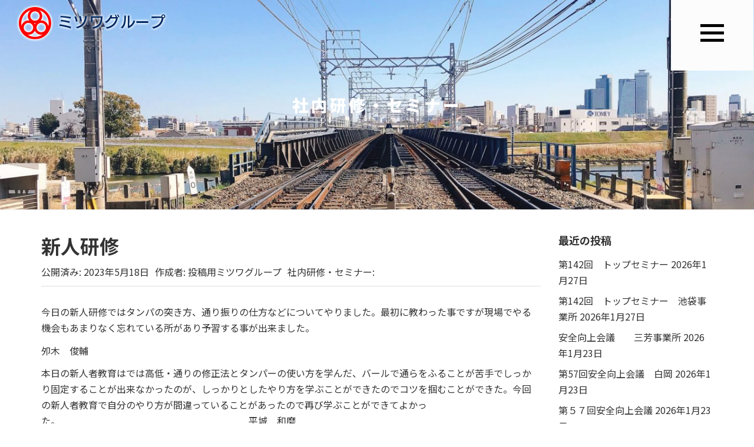

--- FILE ---
content_type: text/html; charset=UTF-8
request_url: https://mitsuwagroup-recruit.com/seminer/%E6%96%B0%E4%BA%BA%E7%A0%94%E4%BF%AE-3/
body_size: 8146
content:
<!DOCTYPE html>
<html lang="ja"
	prefix="og: https://ogp.me/ns#" >

<head prefix="og: http://ogp.me/ns# fb: http://ogp.me/ns/fb# article: http://ogp.me/ns/article#">
	<!-- Global site tag (gtag.js) - Google Analytics -->
	<script async src="https://www.googletagmanager.com/gtag/js?id=UA-133300707-2"></script>
	<script>
		window.dataLayer = window.dataLayer || [];

		function gtag() {
			dataLayer.push(arguments);
		}
		gtag('js', new Date());

		gtag('config', 'UA-133300707-2');
	</script>

	<meta charset="UTF-8">
	<meta name="viewport" content="width=device-width, initial-scale=1.0, maximum-scale=1.0, user-scalable=0" />
	<link rel="pingback" href="https://mitsuwagroup-recruit.com/mitsuwa_recruit/xmlrpc.php" />
	<!--[if lt IE 9]>
	<script src="https://mitsuwagroup-recruit.com/mitsuwa_recruit/wp-content/themes/habakiri/js/html5shiv.min.js"></script>
	<![endif]-->
	<link href="https://fonts.googleapis.com/css?family=Noto+Sans+JP:400,500,700,900" rel="stylesheet">
	<title>新人研修 | ミツワグループ採用特設サイト</title>

		<!-- All in One SEO 4.1.2.3 -->
		<link rel="canonical" href="https://mitsuwagroup-recruit.com/seminer/%e6%96%b0%e4%ba%ba%e7%a0%94%e4%bf%ae-3/" />
		<meta property="og:site_name" content="ミツワグループ採用特設サイト | 関東の軌道工・整備工・建設機械オペレーター正社員募集" />
		<meta property="og:type" content="article" />
		<meta property="og:title" content="新人研修 | ミツワグループ採用特設サイト" />
		<meta property="og:url" content="https://mitsuwagroup-recruit.com/seminer/%e6%96%b0%e4%ba%ba%e7%a0%94%e4%bf%ae-3/" />
		<meta property="article:published_time" content="2023-05-18T06:56:00Z" />
		<meta property="article:modified_time" content="2023-05-18T06:56:00Z" />
		<meta name="twitter:card" content="summary" />
		<meta name="twitter:domain" content="mitsuwagroup-recruit.com" />
		<meta name="twitter:title" content="新人研修 | ミツワグループ採用特設サイト" />
		<script type="application/ld+json" class="aioseo-schema">
			{"@context":"https:\/\/schema.org","@graph":[{"@type":"WebSite","@id":"https:\/\/mitsuwagroup-recruit.com\/#website","url":"https:\/\/mitsuwagroup-recruit.com\/","name":"\u30df\u30c4\u30ef\u30b0\u30eb\u30fc\u30d7\u63a1\u7528\u7279\u8a2d\u30b5\u30a4\u30c8","description":"\u95a2\u6771\u306e\u8ecc\u9053\u5de5\u30fb\u6574\u5099\u5de5\u30fb\u5efa\u8a2d\u6a5f\u68b0\u30aa\u30da\u30ec\u30fc\u30bf\u30fc\u6b63\u793e\u54e1\u52df\u96c6","publisher":{"@id":"https:\/\/mitsuwagroup-recruit.com\/#organization"}},{"@type":"Organization","@id":"https:\/\/mitsuwagroup-recruit.com\/#organization","name":"\u30df\u30c4\u30ef\u30b0\u30eb\u30fc\u30d7\u63a1\u7528\u7279\u8a2d\u30b5\u30a4\u30c8","url":"https:\/\/mitsuwagroup-recruit.com\/"},{"@type":"BreadcrumbList","@id":"https:\/\/mitsuwagroup-recruit.com\/seminer\/%e6%96%b0%e4%ba%ba%e7%a0%94%e4%bf%ae-3\/#breadcrumblist","itemListElement":[{"@type":"ListItem","@id":"https:\/\/mitsuwagroup-recruit.com\/#listItem","position":"1","item":{"@type":"WebPage","@id":"https:\/\/mitsuwagroup-recruit.com\/","name":"\u30db\u30fc\u30e0","description":"\u95a2\u6771\u5168\u57df\u306e\u8ecc\u9053\u5de5\u4e8b\u3092\u62c5\u3046\u5171\u7acb\u5efa\u8a2d\u30fb\u7dad\u65b0\u5efa\u8a2d\u30fb\u9ad8\u5d0e\u5efa\u8a2d\u30fb\u30df\u30c4\u30ef\u30a8\u30f3\u30b8\u30cb\u30a2\u30ea\u30f3\u30b0\u306e\uff14\u793e\u304b\u3089\u306a\u308b\u30df\u30c4\u30ef\u30b0\u30eb\u30fc\u30d7\u63a1\u7528\u7279\u8a2d\u30b5\u30a4\u30c8\u3002\u672a\u7d4c\u9a13\u8005\u3082\u5b89\u5fc3\u3067\u304d\u308b\u5145\u5b9f\u306e\u798f\u5229\u539a\u751f\u3084\u624b\u539a\u3044\u7814\u4fee\u5236\u5ea6\u3002\u793e\u54e1\u30a2\u30f3\u30b1\u30fc\u30c8\u3084\u30a4\u30f3\u30bf\u30d3\u30e5\u30fc\u3067\u73fe\u5834\u306e\u751f\u306e\u58f0\u3092\u805e\u3044\u3066\u304f\u3060\u3055\u3044\u3002","url":"https:\/\/mitsuwagroup-recruit.com\/"},"nextItem":"https:\/\/mitsuwagroup-recruit.com\/seminer\/%e6%96%b0%e4%ba%ba%e7%a0%94%e4%bf%ae-3\/#listItem"},{"@type":"ListItem","@id":"https:\/\/mitsuwagroup-recruit.com\/seminer\/%e6%96%b0%e4%ba%ba%e7%a0%94%e4%bf%ae-3\/#listItem","position":"2","item":{"@type":"WebPage","@id":"https:\/\/mitsuwagroup-recruit.com\/seminer\/%e6%96%b0%e4%ba%ba%e7%a0%94%e4%bf%ae-3\/","name":"\u65b0\u4eba\u7814\u4fee","url":"https:\/\/mitsuwagroup-recruit.com\/seminer\/%e6%96%b0%e4%ba%ba%e7%a0%94%e4%bf%ae-3\/"},"previousItem":"https:\/\/mitsuwagroup-recruit.com\/#listItem"}]},{"@type":"Person","@id":"https:\/\/mitsuwagroup-recruit.com\/author\/mitsuwa_toukou\/#author","url":"https:\/\/mitsuwagroup-recruit.com\/author\/mitsuwa_toukou\/","name":"\u6295\u7a3f\u7528\u30df\u30c4\u30ef\u30b0\u30eb\u30fc\u30d7"},{"@type":"WebPage","@id":"https:\/\/mitsuwagroup-recruit.com\/seminer\/%e6%96%b0%e4%ba%ba%e7%a0%94%e4%bf%ae-3\/#webpage","url":"https:\/\/mitsuwagroup-recruit.com\/seminer\/%e6%96%b0%e4%ba%ba%e7%a0%94%e4%bf%ae-3\/","name":"\u65b0\u4eba\u7814\u4fee | \u30df\u30c4\u30ef\u30b0\u30eb\u30fc\u30d7\u63a1\u7528\u7279\u8a2d\u30b5\u30a4\u30c8","inLanguage":"ja","isPartOf":{"@id":"https:\/\/mitsuwagroup-recruit.com\/#website"},"breadcrumb":{"@id":"https:\/\/mitsuwagroup-recruit.com\/seminer\/%e6%96%b0%e4%ba%ba%e7%a0%94%e4%bf%ae-3\/#breadcrumblist"},"author":"https:\/\/mitsuwagroup-recruit.com\/seminer\/%e6%96%b0%e4%ba%ba%e7%a0%94%e4%bf%ae-3\/#author","creator":"https:\/\/mitsuwagroup-recruit.com\/seminer\/%e6%96%b0%e4%ba%ba%e7%a0%94%e4%bf%ae-3\/#author","datePublished":"2023-05-18T06:56:00+09:00","dateModified":"2023-05-18T06:56:00+09:00"}]}
		</script>
		<!-- All in One SEO -->

<link rel='dns-prefetch' href='//s.w.org' />
<link rel="alternate" type="application/rss+xml" title="ミツワグループ採用特設サイト &raquo; フィード" href="https://mitsuwagroup-recruit.com/feed/" />
<link rel="alternate" type="application/rss+xml" title="ミツワグループ採用特設サイト &raquo; コメントフィード" href="https://mitsuwagroup-recruit.com/comments/feed/" />
		<script type="text/javascript">
			window._wpemojiSettings = {"baseUrl":"https:\/\/s.w.org\/images\/core\/emoji\/13.1.0\/72x72\/","ext":".png","svgUrl":"https:\/\/s.w.org\/images\/core\/emoji\/13.1.0\/svg\/","svgExt":".svg","source":{"concatemoji":"https:\/\/mitsuwagroup-recruit.com\/mitsuwa_recruit\/wp-includes\/js\/wp-emoji-release.min.js?ver=5.8.12"}};
			!function(e,a,t){var n,r,o,i=a.createElement("canvas"),p=i.getContext&&i.getContext("2d");function s(e,t){var a=String.fromCharCode;p.clearRect(0,0,i.width,i.height),p.fillText(a.apply(this,e),0,0);e=i.toDataURL();return p.clearRect(0,0,i.width,i.height),p.fillText(a.apply(this,t),0,0),e===i.toDataURL()}function c(e){var t=a.createElement("script");t.src=e,t.defer=t.type="text/javascript",a.getElementsByTagName("head")[0].appendChild(t)}for(o=Array("flag","emoji"),t.supports={everything:!0,everythingExceptFlag:!0},r=0;r<o.length;r++)t.supports[o[r]]=function(e){if(!p||!p.fillText)return!1;switch(p.textBaseline="top",p.font="600 32px Arial",e){case"flag":return s([127987,65039,8205,9895,65039],[127987,65039,8203,9895,65039])?!1:!s([55356,56826,55356,56819],[55356,56826,8203,55356,56819])&&!s([55356,57332,56128,56423,56128,56418,56128,56421,56128,56430,56128,56423,56128,56447],[55356,57332,8203,56128,56423,8203,56128,56418,8203,56128,56421,8203,56128,56430,8203,56128,56423,8203,56128,56447]);case"emoji":return!s([10084,65039,8205,55357,56613],[10084,65039,8203,55357,56613])}return!1}(o[r]),t.supports.everything=t.supports.everything&&t.supports[o[r]],"flag"!==o[r]&&(t.supports.everythingExceptFlag=t.supports.everythingExceptFlag&&t.supports[o[r]]);t.supports.everythingExceptFlag=t.supports.everythingExceptFlag&&!t.supports.flag,t.DOMReady=!1,t.readyCallback=function(){t.DOMReady=!0},t.supports.everything||(n=function(){t.readyCallback()},a.addEventListener?(a.addEventListener("DOMContentLoaded",n,!1),e.addEventListener("load",n,!1)):(e.attachEvent("onload",n),a.attachEvent("onreadystatechange",function(){"complete"===a.readyState&&t.readyCallback()})),(n=t.source||{}).concatemoji?c(n.concatemoji):n.wpemoji&&n.twemoji&&(c(n.twemoji),c(n.wpemoji)))}(window,document,window._wpemojiSettings);
		</script>
		<style type="text/css">
img.wp-smiley,
img.emoji {
	display: inline !important;
	border: none !important;
	box-shadow: none !important;
	height: 1em !important;
	width: 1em !important;
	margin: 0 .07em !important;
	vertical-align: -0.1em !important;
	background: none !important;
	padding: 0 !important;
}
</style>
	<link rel='stylesheet' id='wp-block-library-css'  href='https://mitsuwagroup-recruit.com/mitsuwa_recruit/wp-includes/css/dist/block-library/style.min.css?ver=5.8.12' type='text/css' media='all' />
<link rel='stylesheet' id='contact-form-7-css'  href='https://mitsuwagroup-recruit.com/mitsuwa_recruit/wp-content/plugins/contact-form-7/includes/css/styles.css?ver=5.4.2' type='text/css' media='all' />
<link rel='stylesheet' id='wpsm_tabs_r-font-awesome-front-css'  href='https://mitsuwagroup-recruit.com/mitsuwa_recruit/wp-content/plugins/tabs-responsive/assets/css/font-awesome/css/font-awesome.min.css?ver=5.8.12' type='text/css' media='all' />
<link rel='stylesheet' id='wpsm_tabs_r_bootstrap-front-css'  href='https://mitsuwagroup-recruit.com/mitsuwa_recruit/wp-content/plugins/tabs-responsive/assets/css/bootstrap-front.css?ver=5.8.12' type='text/css' media='all' />
<link rel='stylesheet' id='wpsm_tabs_r_animate-css'  href='https://mitsuwagroup-recruit.com/mitsuwa_recruit/wp-content/plugins/tabs-responsive/assets/css/animate.css?ver=5.8.12' type='text/css' media='all' />
<link rel='stylesheet' id='parent-style-css'  href='https://mitsuwagroup-recruit.com/mitsuwa_recruit/wp-content/themes/habakiri/style.css?ver=5.8.12' type='text/css' media='all' />
<link rel='stylesheet' id='child-style-css'  href='https://mitsuwagroup-recruit.com/mitsuwa_recruit/wp-content/themes/mitsuwagroup/style.css?ver=5.8.12' type='text/css' media='all' />
<link rel='stylesheet' id='habakiri-assets-css'  href='https://mitsuwagroup-recruit.com/mitsuwa_recruit/wp-content/themes/habakiri/css/assets.min.css?ver=5.8.12' type='text/css' media='all' />
<link rel='stylesheet' id='habakiri-css'  href='https://mitsuwagroup-recruit.com/mitsuwa_recruit/wp-content/themes/habakiri/style.min.css?ver=20190612084721' type='text/css' media='all' />
<link rel='stylesheet' id='mitsuwagroup-css'  href='https://mitsuwagroup-recruit.com/mitsuwa_recruit/wp-content/themes/mitsuwagroup/style.css?ver=20190612084721' type='text/css' media='all' />
<script type='text/javascript' src='https://mitsuwagroup-recruit.com/mitsuwa_recruit/wp-includes/js/jquery/jquery.min.js?ver=3.6.0' id='jquery-core-js'></script>
<script type='text/javascript' src='https://mitsuwagroup-recruit.com/mitsuwa_recruit/wp-includes/js/jquery/jquery-migrate.min.js?ver=3.3.2' id='jquery-migrate-js'></script>
<link rel="https://api.w.org/" href="https://mitsuwagroup-recruit.com/wp-json/" /><link rel="alternate" type="application/json" href="https://mitsuwagroup-recruit.com/wp-json/wp/v2/seminer/13764" /><link rel="EditURI" type="application/rsd+xml" title="RSD" href="https://mitsuwagroup-recruit.com/mitsuwa_recruit/xmlrpc.php?rsd" />
<link rel="wlwmanifest" type="application/wlwmanifest+xml" href="https://mitsuwagroup-recruit.com/mitsuwa_recruit/wp-includes/wlwmanifest.xml" /> 
<meta name="generator" content="WordPress 5.8.12" />
<link rel='shortlink' href='https://mitsuwagroup-recruit.com/?p=13764' />
<link rel="alternate" type="application/json+oembed" href="https://mitsuwagroup-recruit.com/wp-json/oembed/1.0/embed?url=https%3A%2F%2Fmitsuwagroup-recruit.com%2Fseminer%2F%25e6%2596%25b0%25e4%25ba%25ba%25e7%25a0%2594%25e4%25bf%25ae-3%2F" />
<link rel="alternate" type="text/xml+oembed" href="https://mitsuwagroup-recruit.com/wp-json/oembed/1.0/embed?url=https%3A%2F%2Fmitsuwagroup-recruit.com%2Fseminer%2F%25e6%2596%25b0%25e4%25ba%25ba%25e7%25a0%2594%25e4%25bf%25ae-3%2F&#038;format=xml" />
		<style>
		/* Safari 6.1+ (10.0 is the latest version of Safari at this time) */
		@media (max-width: 991px) and (min-color-index: 0) and (-webkit-min-device-pixel-ratio: 0) { @media () {
			display: block !important;
			.header__col {
				width: 100%;
			}
		}}
		</style>
		<style>a{color:#333333}a:focus,a:active,a:hover{color:#ff9800}.site-branding a{color:#000}.responsive-nav a{color:#000;font-size:12px}.responsive-nav a small{color:#777;font-size:10px}.responsive-nav a:hover small,.responsive-nav a:active small,.responsive-nav .current-menu-item small,.responsive-nav .current-menu-ancestor small,.responsive-nav .current-menu-parent small,.responsive-nav .current_page_item small,.responsive-nav .current_page_parent small{color:#777}.responsive-nav .menu>.menu-item>a,.header--transparency.header--fixed--is_scrolled .responsive-nav .menu>.menu-item>a{background-color:transparent;padding:23px 15px}.responsive-nav .menu>.menu-item>a:hover,.responsive-nav .menu>.menu-item>a:active,.responsive-nav .menu>.current-menu-item>a,.responsive-nav .menu>.current-menu-ancestor>a,.responsive-nav .menu>.current-menu-parent>a,.responsive-nav .menu>.current_page_item>a,.responsive-nav .menu>.current_page_parent>a,.header--transparency.header--fixed--is_scrolled .responsive-nav .menu>.menu-item>a:hover,.header--transparency.header--fixed--is_scrolled .responsive-nav .menu>.menu-item>a:active,.header--transparency.header--fixed--is_scrolled .responsive-nav .menu>.current-menu-item>a,.header--transparency.header--fixed--is_scrolled .responsive-nav .menu>.current-menu-ancestor>a,.header--transparency.header--fixed--is_scrolled .responsive-nav .menu>.current-menu-parent>a,.header--transparency.header--fixed--is_scrolled .responsive-nav .menu>.current_page_item>a,.header--transparency.header--fixed--is_scrolled .responsive-nav .menu>.current_page_parent>a{background-color:transparent;color:#337ab7}.responsive-nav .sub-menu a{background-color:#000;color:#777}.responsive-nav .sub-menu a:hover,.responsive-nav .sub-menu a:active,.responsive-nav .sub-menu .current-menu-item a,.responsive-nav .sub-menu .current-menu-ancestor a,.responsive-nav .sub-menu .current-menu-parent a,.responsive-nav .sub-menu .current_page_item a,.responsive-nav .sub-menu .current_page_parent a{background-color:#191919;color:#337ab7}.off-canvas-nav{font-size:12px}.responsive-nav,.header--transparency.header--fixed--is_scrolled .responsive-nav{background-color:transparent}#responsive-btn{background-color:#fcfcfc;border-color:transparent;color:#000000}#responsive-btn:hover{background-color:#fcfcfc;border-color:transparent;color:#ff9800}.habakiri-slider__transparent-layer{background-color:rgba( 255,255,255, 0 )}.habakiri-slider,.habakiri-slider__item{height:800px;overflow:hidden}.page-header{background-color:#222;color:#fff}.pagination>li>a{color:#333333}.pagination>li>span{background-color:#333333;border-color:#333333}.pagination>li>a:focus,.pagination>li>a:hover,.pagination>li>span:focus,.pagination>li>span:hover{color:#ff9800}.header{background-color:#fff}.header--transparency.header--fixed--is_scrolled{background-color:#fff !important}.footer{background-color:#ffffff}.footer-widget-area a{color:#777}.footer-widget-area,.footer-widget-area .widget_calendar #wp-calendar caption{color:#555}.footer-widget-area .widget_calendar #wp-calendar,.footer-widget-area .widget_calendar #wp-calendar *{border-color:#555}</style><link rel="icon" href="https://mitsuwagroup-recruit.com/mitsuwa_recruit/wp-content/uploads/2019/04/cropped-favicon-32x32.jpg" sizes="32x32" />
<link rel="icon" href="https://mitsuwagroup-recruit.com/mitsuwa_recruit/wp-content/uploads/2019/04/cropped-favicon-192x192.jpg" sizes="192x192" />
<link rel="apple-touch-icon" href="https://mitsuwagroup-recruit.com/mitsuwa_recruit/wp-content/uploads/2019/04/cropped-favicon-180x180.jpg" />
<meta name="msapplication-TileImage" content="https://mitsuwagroup-recruit.com/mitsuwa_recruit/wp-content/uploads/2019/04/cropped-favicon-270x270.jpg" />
</head>

<body class="seminer-template-default single single-seminer postid-13764 blog-template-single-right-sidebar">
		<div id="container">
				<header id="header" class="header header--transparency header--fixed">
						<div class="">
				<div class="row header__content">
					<div class="col-xs-10  header__col">
						
<div class="site-branding">
	<h1 class="site-branding__heading">
		<a href="https://mitsuwagroup-recruit.com/" rel="home"><img src="https://mitsuwagroup-recruit.com/mitsuwa_recruit/wp-content/uploads/2020/07/logo02.png" alt="ミツワグループ採用特設サイト" class="site-branding__logo" /></a>	</h1>
<!-- end .site-branding --></div>
						<!-- end .header__col -->
					</div>
					<div class="col-xs-2  header__col global-nav-wrapper clearfix">
						
<nav class="global-nav js-responsive-nav nav--hide" role="navigation">
	<div class="menu-g-nav-container"><ul id="menu-g-nav" class="menu"><li id="menu-item-68" class="menu-item menu-item-type-post_type menu-item-object-page menu-item-home menu-item-68"><a href="https://mitsuwagroup-recruit.com/">トップページ</a></li>
<li id="menu-item-711" class="menu-item menu-item-type-post_type menu-item-object-page current_page_parent menu-item-711"><a href="https://mitsuwagroup-recruit.com/blog/">ブログ</a></li>
<li id="menu-item-1275" class="menu-item menu-item-type-custom menu-item-object-custom menu-item-1275"><a href="https://mitsuwagroup-recruit.com/seminer/">社内研修・セミナー</a></li>
</ul></div><!-- end .global-nav --></nav>
						<div id="responsive-btn"></div>
						<!-- end .header__col -->
					</div>
					<!-- end .row -->
				</div>
				<!-- end .container -->
			</div>
						<!-- end #header -->
		</header>
		<div id="contents">
			

		<div class="page-header text-center page-header--has_background-image" style="background-image: url( https://mitsuwagroup-recruit.com/mitsuwa_recruit/wp-content/uploads/2019/03/cropped-ec03688826ed730e2b05a396fbbe257c_m-1.jpg )">
			<div class="container">
				<h1 class="page-header__title ">
					社内研修・セミナー				</h1>
							<!-- end .container --></div>
		<!-- end .page-header --></div>
		<div class="sub-page-contents">
	<div class="container">
	<div class="row">
		<div class="col-md-9">
			<main id="main" role="main">

								<article class="article article--single post-13764 seminer type-seminer status-publish">
	<div class="entry">
						<h1 class="entry__title entry-title">新人研修</h1>
								<div class="entry-meta">
			<ul class="entry-meta__list">
				<li class="entry-meta__item published"><time datetime="2023-05-18T15:56:00+09:00">公開済み: 2023年5月18日</time></li><li class="entry-meta__item updated hidden"><time datetime="2023-05-18T15:56:00+09:00">更新: 2023年5月18日</time></li><li class="entry-meta__item vCard author">作成者: <a href="https://mitsuwagroup-recruit.com/author/mitsuwa_toukou/"><span class="fn">投稿用ミツワグループ</span></a></li><li class="entry-meta__item seminer_cate">社内研修・セミナー: </li>			</ul>
		<!-- end .entry-meta --></div>
						<div class="entry__content entry-content">
			
<p>今日の新人研修ではタンパの突き方、通り振りの仕方などについてやりました。最初に教わった事ですが現場でやる機会もあまりなく忘れている所があり予習する事が出来ました。</p>



<p>夘木　俊輔</p>



<p>本日の新人者教育はでは高低・通りの修正法とタンパーの使い方を学んだ、バールで通らをふることが苦手でしっかり固定することが出来なかったのが、しっかりとしたやり方を学ぶことができたのでコツを掴むことができた。今回の新人者教育で自分のやり方が間違っていることがあったので再び学ぶことができてよかった。　　　　　　　　　　　　　　　　　　　　平城　和磨</p>



<p>今回の新人社員研修会では、午前中に座学を午後には、糸張り検測、タイタンパーやジャッキマン、通り直しなどの実技をしました。座学では、保線についてのビデオを観ました。実技の通り直しでは、掛け声などがうまくできませんでした。今回教わったことを忘れないうちに現場で実戦してみよと思います。</p>



<p>飯田　究</p>
		<!-- end .entry__content --></div>
			<!-- end .entry --></div>

			</article>

				<!-- end #main -->
			</main>
			<!-- end .col-md-9 -->
		</div>
		<div class="col-md-3">
			<aside id="sub">
	<div class="sidebar">
		<div id="recent-posts-2" class="widget sidebar-widget widget_recent_entries">
		<h2 class="sidebar-widget__title h4">最近の投稿</h2>

		<ul>
											<li>
					<a href="https://mitsuwagroup-recruit.com/2026/01/27/%e7%ac%ac142%e5%9b%9e%e3%80%80%e3%83%88%e3%83%83%e3%83%97%e3%82%bb%e3%83%9f%e3%83%8a%e3%83%bc/">第142回　トップセミナー</a>
											<span class="post-date">2026年1月27日</span>
									</li>
											<li>
					<a href="https://mitsuwagroup-recruit.com/2026/01/27/%e7%ac%ac142%e5%9b%9e%e3%80%80%e3%83%88%e3%83%83%e3%83%97%e3%82%bb%e3%83%9f%e3%83%8a%e3%83%bc%e3%80%80%e6%b1%a0%e8%a2%8b%e4%ba%8b%e6%a5%ad%e6%89%80/">第142回　トップセミナー　池袋事業所</a>
											<span class="post-date">2026年1月27日</span>
									</li>
											<li>
					<a href="https://mitsuwagroup-recruit.com/2026/01/23/%e5%ae%89%e5%85%a8%e5%90%91%e4%b8%8a%e4%bc%9a%e8%ad%b0%e3%80%80%e3%80%80%e4%b8%89%e8%8a%b3%e4%ba%8b%e6%a5%ad%e6%89%80/">安全向上会議　　三芳事業所</a>
											<span class="post-date">2026年1月23日</span>
									</li>
											<li>
					<a href="https://mitsuwagroup-recruit.com/2026/01/23/%e7%ac%ac57%e5%9b%9e%e5%ae%89%e5%85%a8%e5%90%91%e4%b8%8a%e4%bc%9a%e8%ad%b0%e3%80%80%e7%99%bd%e5%b2%a1/">第57回安全向上会議　白岡</a>
											<span class="post-date">2026年1月23日</span>
									</li>
											<li>
					<a href="https://mitsuwagroup-recruit.com/2026/01/23/%e7%ac%ac%ef%bc%95%ef%bc%97%e5%9b%9e%e5%ae%89%e5%85%a8%e5%90%91%e4%b8%8a%e4%bc%9a%e8%ad%b0-2/">第５７回安全向上会議</a>
											<span class="post-date">2026年1月23日</span>
									</li>
											<li>
					<a href="https://mitsuwagroup-recruit.com/2026/01/23/%e7%ac%ac%ef%bc%95%ef%bc%97%e5%9b%9e%e5%ae%89%e5%85%a8%e5%90%91%e4%b8%8a%e4%bc%9a%e8%ad%b0/">第５７回安全向上会議</a>
											<span class="post-date">2026年1月23日</span>
									</li>
											<li>
					<a href="https://mitsuwagroup-recruit.com/2026/01/22/%e7%99%bd%e5%b2%a1%e3%83%9f%e3%83%8b%e7%81%bd/">白岡ミニ災</a>
											<span class="post-date">2026年1月22日</span>
									</li>
											<li>
					<a href="https://mitsuwagroup-recruit.com/2026/01/19/%e7%ac%ac45%e5%9b%9e%e3%80%80%e6%a9%9f%e5%8b%95%e4%ba%8b%e6%a5%ad%e9%83%a8%e4%bc%9a%e8%ad%b0/">第45回　機動事業部会議</a>
											<span class="post-date">2026年1月19日</span>
									</li>
											<li>
					<a href="https://mitsuwagroup-recruit.com/2026/01/16/%e6%96%b0%e5%b9%b4%e4%bc%9a%e3%80%80%e9%ab%98%e5%b4%8e%e5%bb%ba%e8%a8%ad%e6%a1%b6%e5%b7%9d%e4%ba%8b%e6%a5%ad%e6%89%80%e3%80%80-next-stage/">新年会　高崎建設桶川事業所　-next stage-</a>
											<span class="post-date">2026年1月16日</span>
									</li>
											<li>
					<a href="https://mitsuwagroup-recruit.com/2026/01/16/%e7%ac%ac188%e5%9b%9e%e6%96%b0%e4%ba%ba%e8%80%85%e6%95%99%e8%82%b2/">第188回新人者教育</a>
											<span class="post-date">2026年1月16日</span>
									</li>
					</ul>

		</div><div id="categories-2" class="widget sidebar-widget widget_categories"><h2 class="sidebar-widget__title h4">カテゴリー</h2>

			<ul>
					<li class="cat-item cat-item-5"><a href="https://mitsuwagroup-recruit.com/category/%e3%83%96%e3%83%ad%e3%82%b0/">ブログ</a>
</li>
	<li class="cat-item cat-item-4"><a href="https://mitsuwagroup-recruit.com/category/kansya/">感謝状</a>
</li>
	<li class="cat-item cat-item-1"><a href="https://mitsuwagroup-recruit.com/category/%e6%9c%aa%e5%88%86%e9%a1%9e/">未分類</a>
</li>
			</ul>

			</div><div id="archives-2" class="widget sidebar-widget widget_archive"><h2 class="sidebar-widget__title h4">アーカイブ</h2>

			<ul>
					<li><a href='https://mitsuwagroup-recruit.com/2026/01/'>2026年1月</a></li>
	<li><a href='https://mitsuwagroup-recruit.com/2025/12/'>2025年12月</a></li>
	<li><a href='https://mitsuwagroup-recruit.com/2025/11/'>2025年11月</a></li>
	<li><a href='https://mitsuwagroup-recruit.com/2025/10/'>2025年10月</a></li>
	<li><a href='https://mitsuwagroup-recruit.com/2025/09/'>2025年9月</a></li>
	<li><a href='https://mitsuwagroup-recruit.com/2025/08/'>2025年8月</a></li>
	<li><a href='https://mitsuwagroup-recruit.com/2025/07/'>2025年7月</a></li>
	<li><a href='https://mitsuwagroup-recruit.com/2025/06/'>2025年6月</a></li>
	<li><a href='https://mitsuwagroup-recruit.com/2025/05/'>2025年5月</a></li>
	<li><a href='https://mitsuwagroup-recruit.com/2025/04/'>2025年4月</a></li>
	<li><a href='https://mitsuwagroup-recruit.com/2025/03/'>2025年3月</a></li>
	<li><a href='https://mitsuwagroup-recruit.com/2025/02/'>2025年2月</a></li>
	<li><a href='https://mitsuwagroup-recruit.com/2025/01/'>2025年1月</a></li>
	<li><a href='https://mitsuwagroup-recruit.com/2024/12/'>2024年12月</a></li>
	<li><a href='https://mitsuwagroup-recruit.com/2024/11/'>2024年11月</a></li>
	<li><a href='https://mitsuwagroup-recruit.com/2024/10/'>2024年10月</a></li>
	<li><a href='https://mitsuwagroup-recruit.com/2024/09/'>2024年9月</a></li>
	<li><a href='https://mitsuwagroup-recruit.com/2024/08/'>2024年8月</a></li>
	<li><a href='https://mitsuwagroup-recruit.com/2024/07/'>2024年7月</a></li>
	<li><a href='https://mitsuwagroup-recruit.com/2024/06/'>2024年6月</a></li>
	<li><a href='https://mitsuwagroup-recruit.com/2024/05/'>2024年5月</a></li>
	<li><a href='https://mitsuwagroup-recruit.com/2024/04/'>2024年4月</a></li>
	<li><a href='https://mitsuwagroup-recruit.com/2024/03/'>2024年3月</a></li>
	<li><a href='https://mitsuwagroup-recruit.com/2024/02/'>2024年2月</a></li>
	<li><a href='https://mitsuwagroup-recruit.com/2024/01/'>2024年1月</a></li>
	<li><a href='https://mitsuwagroup-recruit.com/2023/12/'>2023年12月</a></li>
	<li><a href='https://mitsuwagroup-recruit.com/2023/11/'>2023年11月</a></li>
	<li><a href='https://mitsuwagroup-recruit.com/2023/10/'>2023年10月</a></li>
	<li><a href='https://mitsuwagroup-recruit.com/2023/09/'>2023年9月</a></li>
	<li><a href='https://mitsuwagroup-recruit.com/2023/08/'>2023年8月</a></li>
	<li><a href='https://mitsuwagroup-recruit.com/2023/07/'>2023年7月</a></li>
	<li><a href='https://mitsuwagroup-recruit.com/2023/06/'>2023年6月</a></li>
	<li><a href='https://mitsuwagroup-recruit.com/2023/05/'>2023年5月</a></li>
	<li><a href='https://mitsuwagroup-recruit.com/2023/04/'>2023年4月</a></li>
	<li><a href='https://mitsuwagroup-recruit.com/2023/03/'>2023年3月</a></li>
	<li><a href='https://mitsuwagroup-recruit.com/2023/02/'>2023年2月</a></li>
	<li><a href='https://mitsuwagroup-recruit.com/2023/01/'>2023年1月</a></li>
	<li><a href='https://mitsuwagroup-recruit.com/2022/12/'>2022年12月</a></li>
	<li><a href='https://mitsuwagroup-recruit.com/2022/11/'>2022年11月</a></li>
	<li><a href='https://mitsuwagroup-recruit.com/2022/10/'>2022年10月</a></li>
	<li><a href='https://mitsuwagroup-recruit.com/2022/09/'>2022年9月</a></li>
	<li><a href='https://mitsuwagroup-recruit.com/2022/08/'>2022年8月</a></li>
	<li><a href='https://mitsuwagroup-recruit.com/2022/07/'>2022年7月</a></li>
	<li><a href='https://mitsuwagroup-recruit.com/2022/06/'>2022年6月</a></li>
	<li><a href='https://mitsuwagroup-recruit.com/2022/05/'>2022年5月</a></li>
	<li><a href='https://mitsuwagroup-recruit.com/2022/04/'>2022年4月</a></li>
	<li><a href='https://mitsuwagroup-recruit.com/2022/03/'>2022年3月</a></li>
	<li><a href='https://mitsuwagroup-recruit.com/2022/02/'>2022年2月</a></li>
	<li><a href='https://mitsuwagroup-recruit.com/2022/01/'>2022年1月</a></li>
	<li><a href='https://mitsuwagroup-recruit.com/2021/12/'>2021年12月</a></li>
	<li><a href='https://mitsuwagroup-recruit.com/2021/11/'>2021年11月</a></li>
	<li><a href='https://mitsuwagroup-recruit.com/2021/10/'>2021年10月</a></li>
	<li><a href='https://mitsuwagroup-recruit.com/2021/09/'>2021年9月</a></li>
	<li><a href='https://mitsuwagroup-recruit.com/2021/08/'>2021年8月</a></li>
	<li><a href='https://mitsuwagroup-recruit.com/2021/07/'>2021年7月</a></li>
	<li><a href='https://mitsuwagroup-recruit.com/2021/06/'>2021年6月</a></li>
	<li><a href='https://mitsuwagroup-recruit.com/2021/05/'>2021年5月</a></li>
	<li><a href='https://mitsuwagroup-recruit.com/2021/04/'>2021年4月</a></li>
	<li><a href='https://mitsuwagroup-recruit.com/2021/03/'>2021年3月</a></li>
	<li><a href='https://mitsuwagroup-recruit.com/2021/02/'>2021年2月</a></li>
	<li><a href='https://mitsuwagroup-recruit.com/2021/01/'>2021年1月</a></li>
	<li><a href='https://mitsuwagroup-recruit.com/2020/12/'>2020年12月</a></li>
	<li><a href='https://mitsuwagroup-recruit.com/2020/11/'>2020年11月</a></li>
	<li><a href='https://mitsuwagroup-recruit.com/2020/10/'>2020年10月</a></li>
	<li><a href='https://mitsuwagroup-recruit.com/2020/09/'>2020年9月</a></li>
	<li><a href='https://mitsuwagroup-recruit.com/2020/08/'>2020年8月</a></li>
	<li><a href='https://mitsuwagroup-recruit.com/2020/07/'>2020年7月</a></li>
	<li><a href='https://mitsuwagroup-recruit.com/2020/06/'>2020年6月</a></li>
	<li><a href='https://mitsuwagroup-recruit.com/2020/05/'>2020年5月</a></li>
	<li><a href='https://mitsuwagroup-recruit.com/2020/04/'>2020年4月</a></li>
	<li><a href='https://mitsuwagroup-recruit.com/2020/03/'>2020年3月</a></li>
	<li><a href='https://mitsuwagroup-recruit.com/2020/02/'>2020年2月</a></li>
	<li><a href='https://mitsuwagroup-recruit.com/2020/01/'>2020年1月</a></li>
	<li><a href='https://mitsuwagroup-recruit.com/2019/12/'>2019年12月</a></li>
	<li><a href='https://mitsuwagroup-recruit.com/2019/11/'>2019年11月</a></li>
	<li><a href='https://mitsuwagroup-recruit.com/2019/10/'>2019年10月</a></li>
	<li><a href='https://mitsuwagroup-recruit.com/2019/09/'>2019年9月</a></li>
	<li><a href='https://mitsuwagroup-recruit.com/2019/08/'>2019年8月</a></li>
	<li><a href='https://mitsuwagroup-recruit.com/2019/07/'>2019年7月</a></li>
	<li><a href='https://mitsuwagroup-recruit.com/2019/06/'>2019年6月</a></li>
	<li><a href='https://mitsuwagroup-recruit.com/2019/05/'>2019年5月</a></li>
	<li><a href='https://mitsuwagroup-recruit.com/2019/04/'>2019年4月</a></li>
			</ul>

			</div></div><!-- #sub --></aside>
			<!-- end .col-md-3 -->
		</div>
		<!-- end .row -->
	</div>
	<!-- end .container -->
</div><!-- end .sub-page-contents --></div>

<!-- end #contents -->
</div>
<footer id="footer" class="footer">
	
	
	
	<div class="footer_menu_fluid_5">
		<div class="footer_menu_fluid_l">
			<a href="https://mitsuwa-group.com/" target="_blank">
				<div class="footer_menu_box footer_menu_5_1">
					<div class="footer_menu_inner">
						ミツワグループとは
					</div>
				</div>
			</a>
		</div>
		<div class="footer_menu_fluid_r">
			<a href="http://ishin-a.co.jp/" target="_blank">
				<div class="footer_menu_box footer_menu_5_2">
					<div class="footer_menu_inner">
						維新建設株式会社
					</div>
				</div>
			</a>
			<a href="https://kyoritsu-kensetsu.co.jp/" target="_blank">
				<div class="footer_menu_box footer_menu_5_3">
					<div class="footer_menu_inner">
						共立建設株式会社
					</div>
				</div>
			</a>
			<a href="https://takasaki-kensetsu.co.jp/" target="_blank">
				<div class="footer_menu_box footer_menu_5_4">
					<div class="footer_menu_inner">
						高崎建設株式会社
					</div>
				</div>
			</a>
			<a href="https://mitsuwa-engineering.co.jp/" target="_blank">
				<div class="footer_menu_box footer_menu_5_5">
					<div class="footer_menu_inner">
						ミツワエンジニアリング株式会社
					</div>
				</div>
			</a>
		</div>
	</div>

	<div class="copyright">
		<div class="container">
			<p>©️ 2019 Mitsuwa Group.</p>
			<!--?php get_template_part( 'modules/copyright' ); ?-->
			<!-- end .container -->
		</div>
		<!-- end .copyright -->
	</div>
		<!-- end #footer -->
</footer>
<!-- end #container -->
</div>
		<script>
		jQuery( function( $ ) {
			$( '.js-responsive-nav' ).responsive_nav( {
				direction: 'right'
			} );
		} );
		</script>
		<script type='text/javascript' src='https://mitsuwagroup-recruit.com/mitsuwa_recruit/wp-includes/js/dist/vendor/regenerator-runtime.min.js?ver=0.13.7' id='regenerator-runtime-js'></script>
<script type='text/javascript' src='https://mitsuwagroup-recruit.com/mitsuwa_recruit/wp-includes/js/dist/vendor/wp-polyfill.min.js?ver=3.15.0' id='wp-polyfill-js'></script>
<script type='text/javascript' id='contact-form-7-js-extra'>
/* <![CDATA[ */
var wpcf7 = {"api":{"root":"https:\/\/mitsuwagroup-recruit.com\/wp-json\/","namespace":"contact-form-7\/v1"}};
/* ]]> */
</script>
<script type='text/javascript' src='https://mitsuwagroup-recruit.com/mitsuwa_recruit/wp-content/plugins/contact-form-7/includes/js/index.js?ver=5.4.2' id='contact-form-7-js'></script>
<script type='text/javascript' src='https://mitsuwagroup-recruit.com/mitsuwa_recruit/wp-content/plugins/tabs-responsive/assets/js/bootstrap.js?ver=5.8.12' id='wpsm_tabs_r_bootstrap-js-front-js'></script>
<script type='text/javascript' src='https://mitsuwagroup-recruit.com/mitsuwa_recruit/wp-content/themes/habakiri/js/app.min.js?ver=5.8.12' id='habakiri-js'></script>
<script type='text/javascript' src='https://mitsuwagroup-recruit.com/mitsuwa_recruit/wp-includes/js/wp-embed.min.js?ver=5.8.12' id='wp-embed-js'></script>
</body>

</html>

--- FILE ---
content_type: text/css
request_url: https://mitsuwagroup-recruit.com/mitsuwa_recruit/wp-content/themes/mitsuwagroup/index.css
body_size: 1313
content:
/*----- スライド -----*/

.topWrap {
  position: relative;
  width: 100%;
  height: 56.25%;
  height: 900px;
  background: url("https://mitsuwagroup-recruit.com/mitsuwa_recruit/wp-content/uploads/2022/01/bgFujisan-1.jpg");
  background-size: cover;
  background-repeat: no-repeat;
}
.topImg {
  position: absolute;
  top: 0;
  left: 0;
  width: 100%;
  height: 100%;
}

.message01 {
  position: relative;
  top: -100px;
  left: 0px;
  max-width: 600px;
  width: 100%;
}
.message02 {
  position: absolute;
  bottom: 110px;
  right: 10%;
  max-width: 600px;
  width: 100%;
}

/*.topmessage{
  text-align: right;
  font-size: 3.6em;
  font-family: 'Noto Sans JP', sans-serif;
  font-weight: 900;
  letter-spacing: 0.4rem;
}

.topmessage span{
  background-color: #fff;
  color: #333;
  margin: 0.5em 0;
}*/

.top_s {
  font-size: 2.2rem;
  font-family: "Noto Sans JP", sans-serif;
  font-weight: 900;
  letter-spacing: 0.4rem;
}

@media screen and (max-width: 910px) {
  .topmessage {
    font-size: 3.2em;
  }
  .topWrap {
    position: relative;
    width: 100%;
    height: 56.25%;
    height: 600px;
    background: url("https://mitsuwagroup-recruit.com/mitsuwa_recruit/wp-content/uploads/2022/01/bgFujisanSP.jpg");
    background-size: cover;
    background-repeat: no-repeat;
  }
  .message02 {
    position: absolute;
    bottom: 50px;
    right: 10px;
    max-width: 350px;
    width: 100%;
  }
}

@media screen and (max-width: 450px) {
  .topmessage {
    font-size: 2.8em;
  }
  .top_s {
    font-size: 1.6rem;
    letter-spacing: 0.2rem;
  }
}

@media screen and (max-width: 375px) {
  .topmessage {
    font-size: 2em;
  }
  .top_s {
    font-size: 1.4rem;
  }
}

@media screen and (max-width: 350px) {
  .top_s {
    font-size: 1.2rem;
  }
}

.br-sp {
  display: none;
}

@media screen and (max-width: 550px) {
  .br-pc {
    display: none;
  }

  .br-sp {
    display: inline-block;
  }
}

/*----- ニュース -----*/
#message,
#news,
#data,
#senpai,
#message,
#oubo_menu {
  padding: 3em 0;
}

/*----- コンテンツ -----*/
#pr_section {
  background: url("/mitsuwa_recruit/wp-content/uploads/2019/03/0fb13cbee8560dd4719113c84922410e_m.jpg");
  background-size: cover;
  color: #fff;
}

.pr_inner {
  background-color: rgba(0, 0, 0, 0.7);
  padding: 5em 0em;
}

.top01_tit,
.top02_tit,
.top03_tit {
  font-size: 3em;
  font-family: "Noto Sans JP", sans-serif;
  font-weight: 900;
  letter-spacing: 0.4rem;
  background-color: #fff;
  color: #333;
  margin: 0.5em 0;
  padding: 0.2em;
  display: inline-block;
}

@media screen and (max-width: 991px) {
  .top01_tit,
  .top02_tit,
  .top03_tit {
    font-size: 2.5em;
  }
}

@media screen and (max-width: 550px) {
  .top01_tit,
  .top02_tit,
  .top03_tit {
    font-size: 2em;
  }
}

@media screen and (max-width: 375px) {
  .top01_tit,
  .top02_tit,
  .top03_tit {
    font-size: 1.8em;
  }
}

.topcontents {
  padding: 2em 0;
}

/*----- 先輩 -----*/
#senpai h2 {
  text-align: center;
}

.senpai_inner {
  width: 100%;
  display: flex;
  margin: 2em 0;
}

.senpai-custom-loop {
  text-align: center;
  width: calc(100% / 3);
}

.senpai-custom-loop img {
  border: 4px solid #333;
  box-sizing: border-box;
  transition: all 0.3s;
  width: 300px;
  height: 300px;
}

.senpai-custom-loop img:hover {
  border: 8px solid #ff9800;
  box-sizing: border-box;
}

/*----- データ -----*/
#data {
  background: url("/mitsuwa_recruit/wp-content/uploads/2019/04/e03bd76885a08edfa57e7ec3f8d6e842_m.jpg");
  color: #333;
  -webkit-transition: all 0.3s ease;
  -moz-transition: all 0.3s ease;
  -o-transition: all 0.3s ease;
  transition: all 0.3s ease;
}

.data_tit {
  font-size: 3em;
  font-family: "Noto Sans JP", sans-serif;
  font-weight: 900;
  letter-spacing: 0.4rem;
  color: #fff;
}

@media screen and (max-width: 400px) {
  .data_tit {
    font-size: 2em;
  }
}

#data:hover {
  background: url("/mitsuwa_recruit/wp-content/uploads/2019/04/e03bd76885a08edfa57e7ec3f8d6e842_m.jpg");
}

.data_tit:hover {
  color: #fff;
}

.data_l {
  text-align: center;
}

/*----- 応募メニュー -----*/
.top_btn01 {
  width: 100%;
  background: linear-gradient(
      135deg,
      rgba(139, 198, 236, 0.6),
      rgba(149, 153, 226, 0.6)
    ),
    url("/mitsuwa_recruit/wp-content/uploads/2019/04/IMG_6049.jpg");
  background-size: cover;
  background-repeat: no-repeat;
  transition: all 0.3s;
}
.top_btn02 {
  width: 100%;
  background: linear-gradient(
      135deg,
      rgba(139, 198, 236, 0.6),
      rgba(149, 153, 226, 0.6)
    ),
    url("/mitsuwa_recruit/wp-content/uploads/2019/04/IMG_6064.jpg");
  background-size: cover;
  background-repeat: no-repeat;
  transition: all 0.3s;
}
.top_btn03 {
  width: 100%;
  background: linear-gradient(
      135deg,
      rgba(139, 198, 236, 0.6),
      rgba(149, 153, 226, 0.6)
    ),
    url("/mitsuwa_recruit/wp-content/uploads/2019/04/IMG_6119.jpg");
  background-size: cover;
  background-repeat: no-repeat;
  transition: all 0.3s;
}

.top_btn01 p,
.top_btn02 p,
.top_btn03 p,
.top_btn01 a,
.top_btn02 a,
.top_btn03 a {
  text-align: center;
  font-size: 3.6rem;
  font-weight: bold;
  padding: 3em 0;
  color: #333;
  letter-spacing: 0.2rem;
}

a:hover {
  text-decoration: none;
}

.top_btn01:hover,
.top_btn02:hover,
.top_btn03:hover {
  background: linear-gradient(
    135deg,
    rgba(139, 198, 236, 0.8),
    rgba(149, 153, 226, 0.8)
  );
}
